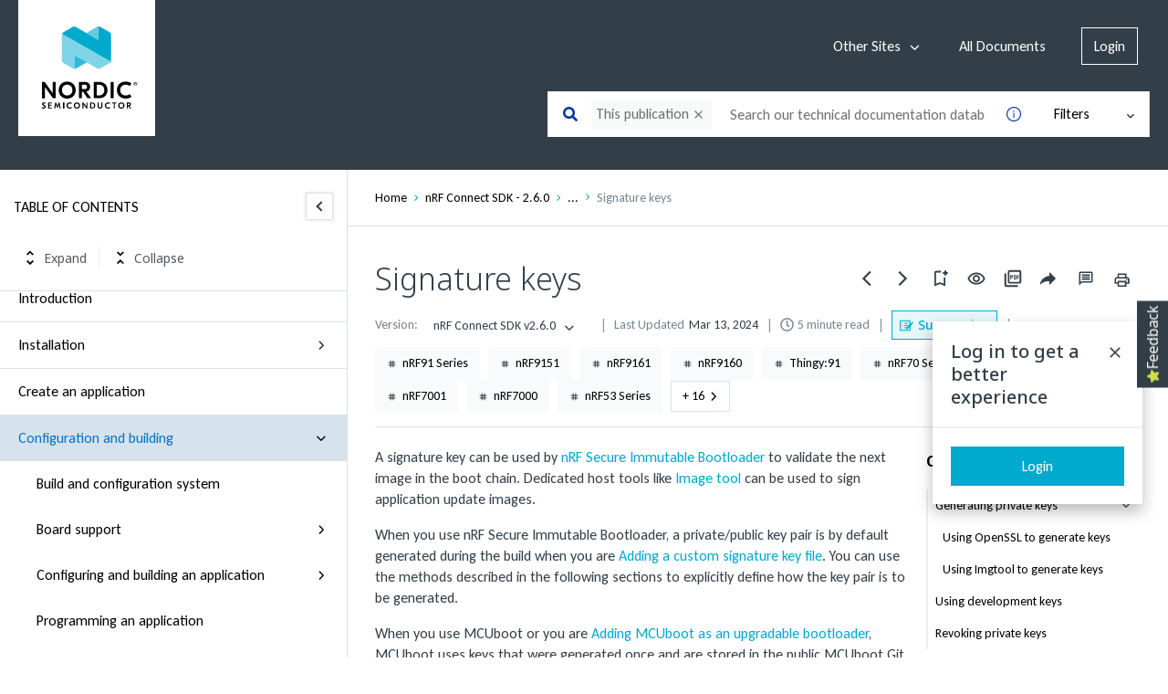

--- FILE ---
content_type: image/svg+xml
request_url: https://cdn.zoominsoftware.io/nordic/public/assets/img/caution.svg?e10ac35adf9570fa2c2e
body_size: 505
content:
<?xml version="1.0" encoding="UTF-8"?>
<svg width="16px" height="16px" viewBox="0 0 16 16" version="1.1" xmlns="http://www.w3.org/2000/svg"
  xmlns:xlink="http://www.w3.org/1999/xlink">
  <title>32119592-6700-4AAD-968F-1E4AF30558CC</title>
  <g id="Dekstop-" stroke="none" stroke-width="1" fill="none" fill-rule="evenodd">
    <g id="Screen/Busy-Topic" transform="translate(-388.000000, -3626.000000)">
      <rect fill="#FFFFFF" x="0" y="0" width="1440" height="4075"></rect>
      <g id="Warning" transform="translate(374.000000, 3610.000000)" fill-rule="nonzero">
        <rect id="BG" fill="#fffbea" x="0" y="0" width="927" height="125"></rect>
        <g id="Icons/18_px/info" transform="translate(14.000000, 16.000000)" fill="#ffb800">
          <path
            d="M9.9475983e-14,15.1152284 L8,0.888888889 L16,15.1152284 L9.9475983e-14,15.1152284 Z M8.07079646,12.5172075 C8.22418879,12.5172075 8.35693215,12.4611603 8.46902655,12.3490659 C8.58112094,12.2369715 8.63716814,12.0983284 8.63716814,11.9331367 C8.63716814,11.7797443 8.58112094,11.6499508 8.46902655,11.5437561 C8.35693215,11.4375615 8.22418879,11.3844641 8.07079646,11.3844641 C7.91740413,11.3844641 7.78466077,11.4405113 7.67256637,11.5526057 C7.56047198,11.6647001 7.50442478,11.7974435 7.50442478,11.9508358 C7.50442478,12.1042281 7.56047198,12.2369715 7.67256637,12.3490659 C7.78466077,12.4611603 7.91740413,12.5172075 8.07079646,12.5172075 Z M7.53982301,10.5703048 L8.60176991,10.5703048 L8.60176991,6.69419862 L7.53982301,6.69419862 L7.53982301,10.5703048 Z"
            id="Shape"></path>
        </g>
      </g>
    </g>
  </g>
</svg>

--- FILE ---
content_type: image/svg+xml
request_url: https://cdn.zoominsoftware.io/nordic/public/assets/img/note.svg?65596dcbc2bba2a5cd33
body_size: 838
content:
<?xml version="1.0" encoding="UTF-8"?>
<svg width="16px" height="16px" viewBox="0 0 16 16" version="1.1" xmlns="http://www.w3.org/2000/svg" xmlns:xlink="http://www.w3.org/1999/xlink">
    <title>F89370F7-69E2-4F11-9C85-9090871B5AE5</title>
    <g id="Dekstop-" stroke="none" stroke-width="1" fill="none" fill-rule="evenodd">
        <g id="Screen/Busy-Topic" transform="translate(-388.000000, -3410.000000)">
            <rect fill="#FFFFFF" x="0" y="0" width="1440" height="4075"></rect>
            <rect id="BG" fill="#DEF1FE" fill-rule="nonzero" x="374" y="3394" width="927" height="48"></rect>
            <g id="Icons/18_px/info" transform="translate(388.000000, 3410.000000)" fill="#0077C8">
                <path d="M7.99034982,12.1399276 C8.24768798,12.1399276 8.45677523,12.0595094 8.61761158,11.8986731 C8.77844793,11.7378368 8.8588661,11.5287495 8.8588661,11.2714113 C8.8588661,11.0269401 8.77844793,10.8178528 8.61761158,10.6441496 C8.45677523,10.4704463 8.24768798,10.3835947 7.99034982,10.3835947 C7.73301166,10.3835947 7.52392441,10.4704463 7.36308806,10.6441496 C7.20225171,10.8178528 7.12183353,11.0269401 7.12183353,11.2714113 C7.12183353,11.5287495 7.20225171,11.7378368 7.36308806,11.8986731 C7.52392441,12.0595094 7.73301166,12.1399276 7.99034982,12.1399276 Z M7.27623643,8.93606755 L8.82026538,8.93606755 L8.82026538,3.86007238 L7.27623643,3.86007238 L7.27623643,8.93606755 Z M7.99034982,16 C6.88379574,16 5.84800965,15.7909127 4.88299156,15.3727382 C3.91797346,14.9545637 3.07197427,14.3819863 2.34499397,13.655006 C1.61801367,12.9280257 1.04543627,12.0820265 0.627261761,11.1170084 C0.209087254,10.1519903 0,9.11620426 0,8.00965018 C0,6.89022919 0.209087254,5.84800965 0.627261761,4.88299156 C1.04543627,3.91797346 1.61479694,3.07519099 2.33534379,2.35464415 C3.05589063,1.63409731 3.90188983,1.0615199 4.87334138,0.636911942 C5.84479292,0.212303981 6.88379574,0 7.99034982,0 C9.10977081,0 10.1552071,0.212303981 11.1266586,0.636911942 C12.0981102,1.0615199 12.9408926,1.63088058 13.655006,2.34499397 C14.3691194,3.05910736 14.9384801,3.90188983 15.3630881,4.87334138 C15.787696,5.84479292 16,6.89022919 16,8.00965018 C16,9.11620426 15.787696,10.1552071 15.3630881,11.1266586 C14.9384801,12.0981102 14.3659027,12.9441094 13.6453559,13.6646562 C12.924809,14.3852031 12.0820265,14.9545637 11.1170084,15.3727382 C10.1519903,15.7909127 9.10977081,16 7.99034982,16 Z" id="Info"></path>
            </g>
        </g>
    </g>
</svg>